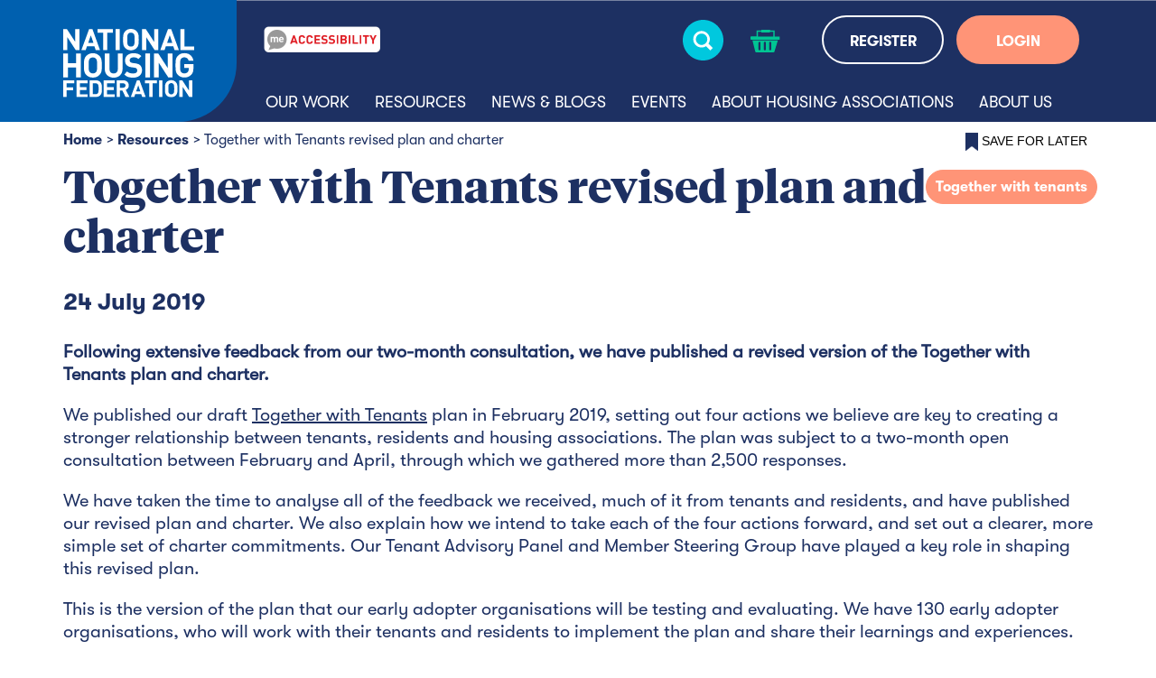

--- FILE ---
content_type: text/html; charset=utf-8
request_url: https://www.housing.org.uk/resources/together-with-tenants-revised-plan-and-charter/
body_size: 7540
content:

<!DOCTYPE html>
<html lang="en">
<head>
    <meta charset="utf-8">
    <meta http-equiv="X-UA-Compatible" content="IE=edge">
    <meta name="viewport" content="width=device-width initial-scale=1.0">
    <meta name="format-detection" content="telephone=no">

        <title>National Housing Federation - Together with Tenants revised plan and charter</title>
        <meta property="description" content="View the Together with Tenants plan early adopter organisations are testing and evaluating.&#160;" />
        <meta property="keywords" content="Together with Tenants" />
        <link rel="canonical" href="https://www.housing.org.uk/resources/together-with-tenants-revised-plan-and-charter/" />
        <meta property="og:site_name" content="National Housing Federation" />
        <meta property="og:title" content="Together with Tenants revised plan and charter" />
        <meta property="og:description" content="View the Together with Tenants plan early adopter organisations are testing and evaluating.&#160;" />
        <meta property="og:type" content="" />
        <meta property="og:url" content="https://www.housing.org.uk/resources/together-with-tenants-revised-plan-and-charter/" />
            <meta property="og:image" content="https://www.housing.org.uk/globalassets/images/homepage-news-promo-4-col/catch-up-with-friends-800x5332.jpg" />


    <link href="/bundles/css?v=9MB9evQ5VASCmvQCNGs_ZFGu37qPlmOyJ3tGb9Q-3jQ1" rel="stylesheet"/>

    
    <link rel="icon" href="/Static/images/favicon.ico" type="image/x-icon">

    <script type='text/javascript'>
        var appInsights = window.appInsights || function (config) {
            function r(config) { t[config] = function () { var i = arguments; t.queue.push(function () { t[config].apply(t, i) }) } }
            var t = { config: config }, u = document, e = window, o = 'script', s = u.createElement(o), i, f; for (s.src = config.url || '//az416426.vo.msecnd.net/scripts/a/ai.0.js', u.getElementsByTagName(o)[0].parentNode.appendChild(s), t.cookie = u.cookie, t.queue = [], i = ['Event', 'Exception', 'Metric', 'PageView', 'Trace', 'Ajax']; i.length;)r('track' + i.pop()); return r('setAuthenticatedUserContext'), r('clearAuthenticatedUserContext'), config.disableExceptionTracking || (i = 'onerror', r('_' + i), f = e[i], e[i] = function (config, r, u, e, o) { var s = f && f(config, r, u, e, o); return s !== !0 && t['_' + i](config, r, u, e, o), s }), t
        }({
            instrumentationKey: '2390ee90-792c-4a30-9e58-21cccd5c95f3'
        });

        window.appInsights = appInsights;
        appInsights.trackPageView();
    </script>
<!-- Global site tag (gtag.js) - Google Analytics -->
<script async src="https://www.googletagmanager.com/gtag/js?id=UA-3416258-18"></script>
<script>
  window.dataLayer = window.dataLayer || [];
  function gtag(){dataLayer.push(arguments);}
  gtag('js', new Date());
 
  gtag('config', 'UA-3416258-18');
</script>

<!-- Google Tag Manager -->
<script>(function(w,d,s,l,i){w[l]=w[l]||[];w[l].push({'gtm.start':
new Date().getTime(),event:'gtm.js'});var f=d.getElementsByTagName(s)[0],
j=d.createElement(s),dl=l!='dataLayer'?'&l='+l:'';j.async=true;j.src=
'https://www.googletagmanager.com/gtm.js?id='+i+dl;f.parentNode.insertBefore(j,f);
})(window,document,'script','dataLayer','GTM-KNFVS43');</script>
<!-- End Google Tag Manager -->

<!-- Google Tag Manager (noscript) -->
<noscript><iframe src="https://www.googletagmanager.com/ns.html?id=GTM-KNFVS43"
height="0" width="0" style="display:none;visibility:hidden"></iframe></noscript>
<!-- End Google Tag Manager (noscript) -->    
    <script src="/bundles/js/libraries?v=iaf6mVoG0Hn4eEiqTdc5V4jR1BbIwjBplvONSehH9781"></script>

<script type="text/javascript">var appInsights=window.appInsights||function(config){function t(config){i[config]=function(){var t=arguments;i.queue.push(function(){i[config].apply(i,t)})}}var i={config:config},u=document,e=window,o="script",s="AuthenticatedUserContext",h="start",c="stop",l="Track",a=l+"Event",v=l+"Page",r,f;setTimeout(function(){var t=u.createElement(o);t.src=config.url||"https://js.monitor.azure.com/scripts/a/ai.0.js";u.getElementsByTagName(o)[0].parentNode.appendChild(t)});try{i.cookie=u.cookie}catch(y){}for(i.queue=[],r=["Event","Exception","Metric","PageView","Trace","Dependency"];r.length;)t("track"+r.pop());return t("set"+s),t("clear"+s),t(h+a),t(c+a),t(h+v),t(c+v),t("flush"),config.disableExceptionTracking||(r="onerror",t("_"+r),f=e[r],e[r]=function(config,t,u,e,o){var s=f&&f(config,t,u,e,o);return s!==!0&&i["_"+r](config,t,u,e,o),s}),i}({instrumentationKey:"86da227a-4a23-48d6-9ff1-d2651371a74e",sdkExtension:"a"});window.appInsights=appInsights;appInsights.queue&&appInsights.queue.length===0&&appInsights.trackPageView();</script></head>
<body>
    <input name="__RequestVerificationToken" type="hidden" value="T36oeS2EAElgHObcSRAI0B4nhT5POSYBG0505zEMJCcdZwqzZ34iUmphZcvfm73E4KFRPXsLiEv9ekp54pFRJ_cUcuTn5C8WdxqtZX6Yi3o1" />
    
    
    <div id="ModalDialog" class="modal fade" role="dialog"><div class="modal-dialog modal-lg"></div></div>
    <div class="overlay"></div>
    


<header>
    <div class="menu-section">
        <div class="container">
            <div class="row">
                <div class="col-xl-2 col-6 logo-link-container">
                    <a class="logo-link" href="/">
                        <img src="/Static/images/nhf-logo-ro.svg" alt="logo" />
                    </a>
                </div>
                <div class="overlay-mobile" style="display:none"></div>
                <div class="col-xl-10 col-6 right-side">
                    <div class="search-form-container" style="display:none;">
                        <div class="search-form-container-inner">
                            <div class="row">
                                <div class="d-none d-xl-block col-xl-4"></div>
                                <div class="col-12 col-xl-6">
                                    <form action="/search-results/" class="clearfix search-form" method="get" role="search" novalidate="novalidate">
                                        <input id="q" name="q" type="text" placeholder="Search" class="search-textbox" />
                                        <img src="/Static/images/search-expand-icon.svg" alt="search button" class="search" />
                                    </form>
                                </div>
                                <div class="col-12 col-xl-2">
                                    <img src="/Static/images/search-close.svg" alt="close" class="close-icon" />
                                </div>
                            </div>
                        </div>
                    </div>
                    <div class="top-section">
                        <div class="container">
                            <div class="row">
                                <div class="col-xl-3 recite-me-container">
                                    <img src="/Static/images/recite-me.png" alt="Launch Recite Me assistive technology" id="enableRecite" />
                                </div>
                                <div class="col-xl-4 col-3">
                                    <div class="search-bar">
                                        <p class="search-text d-none">SEARCH</p>
                                        <span class="search-icon">
                                            <img src="/Static/images/search-icon-sm.svg" class="search-icon-image d-xl-none" alt="search" />
                                            <img src="/Static/images/search-icon.svg" class="search-icon-image initial d-none d-xl-inline" alt="search" />
                                            <img src="/Static/images/search-icon-hover.svg" alt="search" class="search-icon-image hover d-none" />
                                        </span>
                                    </div>
                                </div>
                                <div class="col-3 col-xl-1">
                                    <a href="/checkout/" class="shopping-cart-container">

	<img src="/Static/images/shopping-basket-icon.svg" alt="shopping cart" class="shopping-cart-empty shopping-cart initial" />
	<img src="/Static/images/shopping-basket-icon-hover.svg" alt="shopping cart" class="shopping-cart hover d-none" />

                                    </a>
                                </div>
                                    <div class="col-xl-4 col-3">
                                        <span class="register-section d-none d-xl-inline-block">
                                            <a href="/registration/" class="button register">REGISTER</a>
                                        </span>
                                        <span class="login-section d-none d-xl-inline-block">
                                            <a href="/login/" class="button login">LOGIN</a>
                                        </span>
                                        <a href="/login/" class="reglog"><img src="/Static/images/reglog-icon-sm.svg" class="d-xl-none" alt="login" /></a>
                                    </div>
                                <div class="col-3 d-xl-none">
                                    <div class="hamburger-nav-container">
                                        <img src="/Static/images/hamburger-icon-sm.svg" alt="hamburger navigation toggle" />
                                    </div>
                                </div>
                            </div>
                        </div>
                    </div>
                    <div class="recite-me--mobile">
                        <img src="/Static/images/recite-me.png" alt="Launch Recite Me assistive technology" id="recite-me-mobile"/>
                    </div>
                    <div class="menu-container">
                        <img src="/Static/images/close-button-ro.svg" alt="close" class="hamburger-close-icon" />
                            <div class="main-menu-links">
                                            <a  data-controller="01dc8b36-37e4-407b-becf-48648491b955" class="desktop-controller">Our Work</a>
                                                <div class="d-xl-none childpages" style="display:none;">

                                                        <a href="/our-work/a-long-term-plan-for-housing/">A long-term plan for housing</a>
                                                        <a href="/our-work/affordable-home-ownership/">Affordable home ownership</a>
                                                        <a href="/our-work/building-new-homes/">Building new homes</a>
                                                        <a href="/our-work/building-safety/">Building safety</a>
                                                        <a href="/our-work/climate-and-sustainability/">Climate and sustainability</a>
                                                        <a href="/our-work/english-devolution/">English devolution</a>
                                                        <a href="/our-work/diversity-and-equality/">Equality, diversity and inclusion</a>
                                                        <a href="/our-work/finance/">Finance</a>
                                                        <a href="/our-work/governance/">Governance</a>
                                                        <a href="/our-work/homelessness/">Homelessness</a>
                                                        <a href="/our-work/housing-association-rents/">Housing association rents</a>
                                                        <a href="/our-work/quality/">Quality of homes</a>
                                                        <a href="/our-work/regeneration-levelling-up/">Regeneration and levelling up</a>
                                                        <a href="/our-work/resident-engagement-and-social-housing-regulation-act/">Resident engagement and Social Housing Regulation Act</a>
                                                        <a href="/our-work/rural-housing/">Rural housing</a>
                                                        <a href="/our-work/supported-housing/">Supported and older persons&#39; housing</a>
                                                        <a href="/our-work/together-with-tenants/">Together with Tenants</a>
                                                </div>
                                            <a href=/resources/ data-controller="e126edf7-d9fc-4963-ac4b-86a3d0843a1f" class="desktop-controller">Resources</a>
                                            <a href=/news-and-blogs/ data-controller="fb8e27fc-6496-4dea-9375-5046c10f351c" class="desktop-controller">News &amp; blogs</a>
                                            <a href=/events/ data-controller="332da758-25c0-4453-bb14-fef2fd573782" class="desktop-controller">Events</a>
                                                <div class="d-xl-none childpages" style="display:none;">
<a href="/events/" data-controller="332da758-25c0-4453-bb14-fef2fd573782" class="mobile-controller">Events</a>
                                                        <a href="/events/sponsorship-and-exhibiting/">Sponsorship and exhibiting</a>
                                                        <a href="/events/national-networks/">National networks</a>
                                                        <a href="/events/national-groups/">National groups</a>
                                                        <a href="/events/regional-meetings/">Regional meetings</a>
                                                        <a href="/events/equality-diversity-and-inclusion-statement/">Equality, diversity and inclusion statement</a>
                                                        <a href="/events/reducing-carbon-emissions-at-nhf-events/">Reducing carbon emissions at NHF events</a>
                                                </div>
                                            <a href=/about-housing-associations/ data-controller="8a928b13-0745-4d16-9d9a-71162ec377ca" class="desktop-controller">About housing associations</a>
                                                <div class="d-xl-none childpages" style="display:none;">
<a href="/about-housing-associations/" data-controller="8a928b13-0745-4d16-9d9a-71162ec377ca" class="mobile-controller">About housing associations</a>
                                                        <a href="/about-housing-associations/the-history-of-housing-associations/">The sector&#39;s history</a>
                                                        <a href="/about-housing-associations/what-housing-associations-do/">What we do</a>
                                                        <a href="/about-housing-associations/getting-a-housing-association-home/">Getting a home</a>
                                                        <a href="/about-housing-associations/about-social-housing/">About social housing</a>
                                                        <a href="/about-housing-associations/our-members/">Our members</a>
                                                </div>
                                            <a href=/about-us/ data-controller="9a981502-3a2f-43d5-9418-ad72fbab4826" class="desktop-controller">About us</a>
                                                <div class="d-xl-none childpages" style="display:none;">
<a href="/about-us/" data-controller="9a981502-3a2f-43d5-9418-ad72fbab4826" class="mobile-controller">About us</a>
                                                        <a href="/about-us/what-do-we-do/">What do we do?</a>
                                                        <a href="/about-us/member-benefits/">Member benefits</a>
                                                        <a href="/about-us/member-offers/">Tailoring support to members</a>
                                                        <a href="/about-us/shape-our-work/">Shape our work</a>
                                                        <a href="/about-us/become-a-member/">Become a member</a>
                                                        <a href="/about-us/Suppliers/">NHF partners</a>
                                                        <a href="/about-us/transparency/">Governance and transparency</a>
                                                        <a href="/about-us/our-people/">Meet our people</a>
                                                        <a href="/about-us/join-our-team/">Join our team</a>
                                                        <a href="/about-us/contact-us/">Contact us</a>
                                                </div>
                                
                                            <div class="panel-container row d-none d-xl-flex" data-panel="01dc8b36-37e4-407b-becf-48648491b955" style="display: none !important;">
                                                        <div class="col-12 col-xl-6 panel-section">
                                                                <a href="/our-work/a-long-term-plan-for-housing/">A long-term plan for housing</a>
                                                                <a href="/our-work/affordable-home-ownership/">Affordable home ownership</a>
                                                                <a href="/our-work/building-new-homes/">Building new homes</a>
                                                                <a href="/our-work/building-safety/">Building safety</a>
                                                                <a href="/our-work/climate-and-sustainability/">Climate and sustainability</a>
                                                                <a href="/our-work/english-devolution/">English devolution</a>
                                                                <a href="/our-work/diversity-and-equality/">Equality, diversity and inclusion</a>
                                                                <a href="/our-work/finance/">Finance</a>
                                                                <a href="/our-work/governance/">Governance</a>
                                                        </div>
                                                        <div class="col-12 col-xl-6 panel-section">
                                                                <a href="/our-work/homelessness/">Homelessness</a>
                                                                <a href="/our-work/housing-association-rents/">Housing association rents</a>
                                                                <a href="/our-work/quality/">Quality of homes</a>
                                                                <a href="/our-work/regeneration-levelling-up/">Regeneration and levelling up</a>
                                                                <a href="/our-work/resident-engagement-and-social-housing-regulation-act/">Resident engagement and Social Housing Regulation Act</a>
                                                                <a href="/our-work/rural-housing/">Rural housing</a>
                                                                <a href="/our-work/supported-housing/">Supported and older persons&#39; housing</a>
                                                                <a href="/our-work/together-with-tenants/">Together with Tenants</a>
                                                        </div>
                                            </div>
                                            <div class="panel-container row d-none d-xl-flex" data-panel="332da758-25c0-4453-bb14-fef2fd573782" style="display: none !important;">
                                                    <div class="col-12  panel-section">
                                                            <a href="/events/sponsorship-and-exhibiting/">Sponsorship and exhibiting</a>
                                                            <a href="/events/national-networks/">National networks</a>
                                                            <a href="/events/national-groups/">National groups</a>
                                                            <a href="/events/regional-meetings/">Regional meetings</a>
                                                            <a href="/events/equality-diversity-and-inclusion-statement/">Equality, diversity and inclusion statement</a>
                                                            <a href="/events/reducing-carbon-emissions-at-nhf-events/">Reducing carbon emissions at NHF events</a>
                                                    </div>
                                            </div>
                                            <div class="panel-container row d-none d-xl-flex" data-panel="8a928b13-0745-4d16-9d9a-71162ec377ca" style="display: none !important;">
                                                    <div class="col-12  panel-section">
                                                            <a href="/about-housing-associations/the-history-of-housing-associations/">The sector&#39;s history</a>
                                                            <a href="/about-housing-associations/what-housing-associations-do/">What we do</a>
                                                            <a href="/about-housing-associations/getting-a-housing-association-home/">Getting a home</a>
                                                            <a href="/about-housing-associations/about-social-housing/">About social housing</a>
                                                            <a href="/about-housing-associations/our-members/">Our members</a>
                                                    </div>
                                            </div>
                                            <div class="panel-container row d-none d-xl-flex" data-panel="9a981502-3a2f-43d5-9418-ad72fbab4826" style="display: none !important;">
                                                    <div class="col-12  panel-section">
                                                            <a href="/about-us/what-do-we-do/">What do we do?</a>
                                                            <a href="/about-us/member-benefits/">Member benefits</a>
                                                            <a href="/about-us/member-offers/">Tailoring support to members</a>
                                                            <a href="/about-us/shape-our-work/">Shape our work</a>
                                                            <a href="/about-us/become-a-member/">Become a member</a>
                                                            <a href="/about-us/Suppliers/">NHF partners</a>
                                                            <a href="/about-us/transparency/">Governance and transparency</a>
                                                            <a href="/about-us/our-people/">Meet our people</a>
                                                            <a href="/about-us/join-our-team/">Join our team</a>
                                                            <a href="/about-us/contact-us/">Contact us</a>
                                                    </div>
                                            </div>
                                                                    <div class="d-xl-none">
                                        <a href="" data-controller="OurWebsites">Our websites</a>
                                        <div class="d-xl-none childpages" style="display:none;">
                                                <a href="https://greatplaces.housing.org.uk/" target="_blank">Great Places</a>
                                                <a href="http://counts.housing.org.uk/" target="_blank">Housing Counts</a>
                                                <a href="https://startsathome.org.uk/" target="_blank">Starts at Home</a>
                                        </div>
                                    </div>
                                                            </div>
                    </div>
                </div>
            </div>
        </div>
    </div>

</header>
<script type="text/javascript">
    $(document).ready(function () {
        $(".allow-cookies").click(function (e) {
            e.preventDefault();
            $.ajax({
                type: "POST",
                url: "/Header/AllowCookies",
                data: {
                    __RequestVerificationToken: $('input[name="__RequestVerificationToken"]').val()
                },
                traditional: true,
                type: 'POST',
                success: function () {
                    $('.cookie-banner').remove();
                    return true;
                },
                error: function () {
                    return false;
                },
                complete: function () {
                    return false;
                }
            });
        });
    });
</script>



    





<div class="breadcrumb-and-bookmark-container container">
	<div class="row">
		<div class="col-12 col-lg-10 breadcrumb-container">
							<a href="/">Home</a><span>></span>
							<a href="/resources/">Resources</a><span>></span>
							<span class="page-name">Together with Tenants revised plan and charter</span>
		</div>
		<div class="col-12 col-lg-2 bookmark-container added" style="display:none">
			<button class="addedbookmark" disabled>
				<img src="/Static/images/bookmark.png" alt="bookmark" />
				<span>Saved Bookmark</span>
			</button>
		</div>


					<div class="col-12 col-lg-2 bookmark-container">
<form action="/resources/together-with-tenants-revised-plan-and-charter/" method="post"><input name="__RequestVerificationToken" type="hidden" value="_Ts797j9RycV5tS_Wnt0C7V9D0lmsUJRKJNS8xNYrriLstvH2sc7JiMIwYjY7xvFggHGjlf_2eeMUNAr33FxknSvC0jaVifiKKex6eGyzlA1" /><input id="name" name="name" type="hidden" value="Together with Tenants revised plan and charter" /><input id="contentLink" name="contentLink" type="hidden" value="1740" /><input id="contentTypeName" name="contentTypeName" type="hidden" value="ResourcePage" /><input id="guid" name="guid" type="hidden" value="dfcbc61a-8a6a-4ea3-a574-cffa500f5da5" />					<button class="bookmark">
						<img src="/Static/images/bookmark.png" alt="bookmark" />
						<span>Save for later</span>
					</button>
</form>			</div>
			</div>
</div>


<div class="container resourcepage">
        <div class="row float-right">
                <div class="subject-tag"><a class="button disabled">Together with tenants</a></div>
        </div>
    <h1>Together with Tenants revised plan and charter</h1>
    <p class="resource-date">24 July 2019</p>
    <div class="row equal-height"><div class="block textblock col-12">


<div class="container ">

    <p><strong>Following extensive feedback from our two-month consultation, we have published a revised version of the Together with Tenants plan and charter.</strong></p>
<p>We published our draft&nbsp;<a href="/our-work/together-with-tenants/">Together with Tenants</a>&nbsp;plan in February 2019, setting out four actions we believe are key to creating a stronger relationship between tenants, residents and housing associations. The plan was subject to a two-month open consultation between February and April, through which we gathered more than 2,500 responses.&nbsp;</p>
<p>We have taken the time to analyse all of the feedback we received, much of it from tenants and residents, and have published our revised plan and charter. We also explain how we intend to take each of the four actions forward, and set out a clearer, more simple set of charter commitments. Our Tenant Advisory Panel and Member Steering Group have played a key role in shaping this revised plan.&nbsp;</p>
<p>This is the version of the plan that our early adopter organisations will be testing and evaluating. We have&nbsp;130 early adopter organisations,&nbsp;who will work with their tenants and residents to implement the plan and share their learnings and experiences.&nbsp;</p>

    <div class="row">
        <div class="col-lg-4 d-none d-lg-block"></div>
        <div class="col-lg-4 col-12 d-lg-block">
            <a href="/globalassets/files/resource-files/201907togetherwithtenantsrevisedplan.pdf" class="button">


<picture><source sizes="100%" srcset="/globalassets/images/icons/download-icon.svg?format=webp&width=1280&mode=crop&heightratio=0.5&quality=100 1280w" type="image/webp" /><source sizes="100%" srcset="/globalassets/images/icons/download-icon.svg?width=1280&mode=crop&heightratio=0.5&quality=100 1280w" /><img alt="download" decoding="async" src="/globalassets/images/icons/download-icon.svg?width=1280&mode=crop&heightratio=0.5&quality=100" /></picture>                Download the revised plan and charter
            </a>
        </div>
        <div class="col-lg-4 d-none d-lg-block"></div>
    </div>
</div></div></div>

        <div class="row">
            <div class="block relatedstoriesblock full-width">
                <div class="container">
        <h3>Related content</h3>
    


    <div class="findoutmorecarousel row equal no-arrows ">
                        <div class="col-xs-12 col-lg-3 col-xl-3 ">
                            <a href="/nhf_catalog/event-products/conferences/customer-experience-and-resident-engagement-conference-2026/" class="item">
<picture><source sizes="600" srcset="/globalassets/images/events-pages/logos/cere-2025.png?format=webp&width=600&mode=crop&heightratio=0.75&quality=100 600w" type="image/webp" /><source sizes="600" srcset="/globalassets/images/events-pages/logos/cere-2025.png?width=600&mode=crop&heightratio=0.75 600w" /><img alt="" decoding="async" src="/globalassets/images/events-pages/logos/cere-2025.png?width=600&mode=crop&heightratio=0.75" /></picture>
                                <div class="text-container">
                                    <p><b>Customer Experience and Resident Engagement Conference 2026</b></p>
                                </div>
                            </a>
                        </div>
                        <div class="col-xs-12 col-lg-3 col-xl-3 d-lg-block d-xl-block d-none">
                            <a href="/nhf_catalog/event-products/webinars/meaningful-strategic-consultation-with-residents-/" class="item">
<picture><source sizes="600" srcset="/globalassets/images/together-with-tenants/untitled-design-27.jpg?format=webp&width=600&mode=crop&heightratio=0.75&quality=80 600w" type="image/webp" /><source sizes="600" srcset="/globalassets/images/together-with-tenants/untitled-design-27.jpg?width=600&mode=crop&heightratio=0.75&quality=80 600w" /><img alt="" decoding="async" src="/globalassets/images/together-with-tenants/untitled-design-27.jpg?width=600&mode=crop&heightratio=0.75&quality=80" /></picture>
                                <div class="text-container">
                                    <p><b>Meaningful strategic consultation with residents </b></p>
                                </div>
                            </a>
                        </div>
                    <div class="col-xs-12 col-lg-3 col-xl-3 d-lg-block d-xl-block d-none">
                        <a href="/news-and-blogs/news/applications-to-join-the-tenant-advisory-panel-now-open/" class="item">
<picture><source sizes="100%, (min-width: 840px) 600px, (min-width: 992px) 840px, (min-width: 1200px) 235px" srcset="/globalassets/images/homepage-news-promo-4-col/community-group-2.jpg?format=webp&width=360&mode=crop&heightratio=0.75&quality=80 360w, /globalassets/images/homepage-news-promo-4-col/community-group-2.jpg?format=webp&width=600&mode=crop&heightratio=0.75&quality=80 600w, /globalassets/images/homepage-news-promo-4-col/community-group-2.jpg?format=webp&width=840&mode=crop&heightratio=0.75&quality=80 840w, /globalassets/images/homepage-news-promo-4-col/community-group-2.jpg?format=webp&width=358&mode=crop&heightratio=0.75&quality=80 358w" type="image/webp" /><source sizes="100%, (min-width: 840px) 600px, (min-width: 992px) 840px, (min-width: 1200px) 235px" srcset="/globalassets/images/homepage-news-promo-4-col/community-group-2.jpg?width=360&mode=crop&heightratio=0.75&quality=80 360w, /globalassets/images/homepage-news-promo-4-col/community-group-2.jpg?width=600&mode=crop&heightratio=0.75&quality=80 600w, /globalassets/images/homepage-news-promo-4-col/community-group-2.jpg?width=840&mode=crop&heightratio=0.75&quality=80 840w, /globalassets/images/homepage-news-promo-4-col/community-group-2.jpg?width=358&mode=crop&heightratio=0.75&quality=80 358w" /><img alt="" decoding="async" src="/globalassets/images/homepage-news-promo-4-col/community-group-2.jpg?width=840&mode=crop&heightratio=0.75&quality=80" /></picture>

                            <div class="text-container">
                                <p><b>Applications to join the Tenant Advisory Panel now open</b></p>
                            </div>
                        </a>
                    </div>
                    <div class="col-xs-12 col-lg-3 col-xl-3 d-lg-block d-xl-block d-none">
                        <a href="/resources/leasehold-and-service-charge-reform-what-do-the-new-proposals-mean/" class="item">
<picture><source sizes="100%, (min-width: 840px) 600px, (min-width: 992px) 840px, (min-width: 1200px) 235px" srcset="/globalassets/images/homepage-news-promo-4-col/new-flats-500-x-334.jpg?format=webp&width=360&mode=crop&heightratio=0.75&quality=80 360w, /globalassets/images/homepage-news-promo-4-col/new-flats-500-x-334.jpg?format=webp&width=600&mode=crop&heightratio=0.75&quality=80 600w, /globalassets/images/homepage-news-promo-4-col/new-flats-500-x-334.jpg?format=webp&width=840&mode=crop&heightratio=0.75&quality=80 840w, /globalassets/images/homepage-news-promo-4-col/new-flats-500-x-334.jpg?format=webp&width=358&mode=crop&heightratio=0.75&quality=80 358w" type="image/webp" /><source sizes="100%, (min-width: 840px) 600px, (min-width: 992px) 840px, (min-width: 1200px) 235px" srcset="/globalassets/images/homepage-news-promo-4-col/new-flats-500-x-334.jpg?width=360&mode=crop&heightratio=0.75&quality=80 360w, /globalassets/images/homepage-news-promo-4-col/new-flats-500-x-334.jpg?width=600&mode=crop&heightratio=0.75&quality=80 600w, /globalassets/images/homepage-news-promo-4-col/new-flats-500-x-334.jpg?width=840&mode=crop&heightratio=0.75&quality=80 840w, /globalassets/images/homepage-news-promo-4-col/new-flats-500-x-334.jpg?width=358&mode=crop&heightratio=0.75&quality=80 358w" /><img alt="" decoding="async" src="/globalassets/images/homepage-news-promo-4-col/new-flats-500-x-334.jpg?width=840&mode=crop&heightratio=0.75&quality=80" /></picture>

                            <div class="text-container">
                                <p><b>Leasehold and service charge reform: what do the new proposals mean?</b></p>
                            </div>
                        </a>
                    </div>
        <div class="less-items d-none d-lg-none">
            <img src="/Static/images/arrow-left.svg" alt="previous">
        </div>
        <div class="less-items d-lg-none">
            <img class="initial d-lg-block d-none" src="/Static/images/themes-next-button.svg" alt="previous">
            <img class="hover d-lg-block d-none" src="/Static/images/themes-next-button-hover.svg" alt="previous hover">
        </div>
        <div class="more-items d-lg-block d-none">
            <img class="d-lg-none" src="/Static/images/arrow-right.svg" alt="next">
        </div>
        <div class="more-items d-lg-block">
            <img class="initial d-lg-block d-none" src="/Static/images/themes-next-button.svg" alt="next">
            <img class="hover d-lg-block d-none" src="/Static/images/themes-next-button-hover.svg" alt="next hover">
        </div>
    </div>
<script src="/bundles/waypoints/js?v=HiYuDA54KWI-r9kDSkrIX-hTBfG3CF3UDvyHVk-xG7Y1"></script>
<script src="/bundles/jchart/js?v=tW95ze1XtDSK8cvhY7ftB_OOjEJDP2ChIuaNoXa-0801"></script>
</div>
            </div>
        </div>
</div>


<footer>
    <div class="container">
        <div class="row">
            <div class="col-lg-6 col-12">
                <div class="logo-container">
                    <a class="logo-link" href="/">
                        <img class="logo nhf" src="/Static/images/nhf-logo.svg" alt="logo"/>
                    </a>
                   <div class="right-side-logos">
                        <a href="https://www.housemark.co.uk/" target="_blank">
                            <img class="logo housemark" src="/Static/images/housemark-logo.png" alt="logo"/>
                        </a>
                        <a href="https://procurementforhousing.co.uk/" target="_blank">
                            <img class="logo pfh" src="/Static/images/pfh-logo.svg" alt="logo"/>
                        </a>
                    </div>
                </div>
                <div class="social-links d-none d-lg-inline-block">
                    <div class="social-links-wrapper">
                            <a href="https://twitter.com/natfednews" target="_blank">
                                <img src="/Static/images/X-logo-white.svg" alt="twitter">
                            </a>
                                                    <a href="https://www.linkedin.com/company/national-housing-federation" target="_blank">
                                <img src="/Static/images/linkedin-logo-white.svg" alt="linkedin">
                            </a>
                                                                    </div>
                </div>
            </div>
            <div class="col-lg-6 col-12">
                <div class="links-container">
                    <h3>Contact us</h3>
                    <div class="links-container-inner">
                        <p>Telephone: <a href="tel:+44-20-7067-1010">020 7067 1010</a><br />Email: <a href="mailto:info@housing.org.uk">info@housing.org.uk</a><br /><a href="/link/37d6a03a20ad4b7581cff79de095c41c.aspx">More</a><br /><a href="/link/c240a59b60ce47d1b2c529e86b944647.aspx"></a></p>
                    </div>
                </div><div class="links-container">
                    <h3>Helpful links</h3>
                        <div class="links-container-inner">
                                <p><a href="/about-housing-associations/our-members/">Our members</a></p>
                                <p><a href="/news-and-blogs/contact-our-press-team/">Media centre</a></p>
                                <p><a href="/news-and-blogs/news/">Press releases</a></p>
                                <p><a href="/about-us/jobs/">Jobs</a></p>
                                <p><a href="/about-us/member-benefits/">Membership</a></p>
                                <p><a href="/about-us/transparency/">Transparency</a></p>
                                <p><a href="/about-us/transparency/diversity-statement/">Diversity</a></p>
                        </div>

                </div>
            </div>
        </div>
    </div>
    <div class="bottom-links-section">
        <div class="container">
            <div class="row">
                        <div class="col-12 bottom-link">
                            <a href="/sitemap/">Sitemap</a>
                        </div>
                        <div class="col-12 bottom-link">
                            <a href="/privacy/">Privacy</a>
                        </div>
                        <div class="col-12 bottom-link">
                            <a href="/terms-and-conditions/">Terms and conditions</a>
                        </div>
                                    <div class="col-12 bottom-link copyright-text">
                        <a>&#169; National Housing Federation 2025</a>
                    </div>
                <div class="back-to-top d-lg-none">
                    <img alt="back to top" src="/Static/images/back-to-top.svg"/>
                </div>
            </div>
        </div>
    </div>
    <div class="social-links d-inline-block d-lg-none">
        <div class="social-links-wrapper">
                <a href="https://twitter.com/natfednews" target="_blank">
                    <img src="/Static/images/X-logo-navy.svg" alt="twitter">
                </a>
                            <a href="https://www.linkedin.com/company/national-housing-federation" target="_blank">
                    <img src="/Static/images/linkedin-logo-navy.svg" alt="linkedin">
                </a>
                                </div>
    </div>
</footer>


    <script src="/bundles/knockout/js?v=aDmZIlSnr6h5-M50cZTTemLLZXC-j8M0xBrfZB_7R9I1"></script>

    <script src="/bundles/js/commerce?v=5Njn6g4cxwFp9b7-OLB4w3irKb8JA7rU7sPSg7YcHhg1"></script>

    <script src='/bundles/js/defer?v=hNmv1RRJjC77aSmtbb_Z_D6fA7uaPCPhEVqaGxg8edc1' defer></script>

    
    <div class="modal-overlay" style="display:none;">
        <div class="message">
            <p>Please wait...</p>
            <div class="spinner fas fa-3x fa-sync ld ld-spin"></div>
        </div>
    </div>
    <!--v:1.3.0.0-->
    <script type="text/javascript" src="https://dl.episerver.net/13.6.1/epi-util/find.js"></script>
<script type="text/javascript">
if(typeof FindApi === 'function'){var api = new FindApi();api.setApplicationUrl('/');api.setServiceApiBaseUrl('/find_v2/');api.processEventFromCurrentUri();api.bindWindowEvents();api.bindAClickEvent();api.sendBufferedEvents();}
</script>

</body>
</html>

--- FILE ---
content_type: image/svg+xml
request_url: https://www.housing.org.uk/globalassets/images/icons/download-icon.svg?format=webp&width=1280&mode=crop&heightratio=0.5&quality=100
body_size: 94
content:
<?xml version="1.0" encoding="utf-8"?>
<!-- Generator: Adobe Illustrator 23.0.1, SVG Export Plug-In . SVG Version: 6.00 Build 0)  -->
<svg version="1.1" id="Layer_1" xmlns="http://www.w3.org/2000/svg" xmlns:xlink="http://www.w3.org/1999/xlink" x="0px" y="0px"
	 width="35px" height="35px" viewBox="0 0 35 35" style="enable-background:new 0 0 35 35;" xml:space="preserve">
<style type="text/css">
	.st0{fill:none;stroke:#FFFFFF;stroke-width:1.5;stroke-linecap:round;stroke-linejoin:round;stroke-miterlimit:10;}
</style>
<g>
	<path class="st0" d="M16.7,28.4L6.6,16.6c-0.6-0.7-0.1-1.8,0.8-1.8h4.1v-14h11.9v14h4.1c0.9,0,1.4,1.1,0.8,1.8L18.3,28.4
		C17.9,28.9,17.1,28.9,16.7,28.4z M34.2,29.4v3.4c0,0.8-0.7,1.5-1.5,1.5H2.2c-0.8,0-1.5-0.7-1.5-1.5v-3.4"/>
</g>
</svg>
